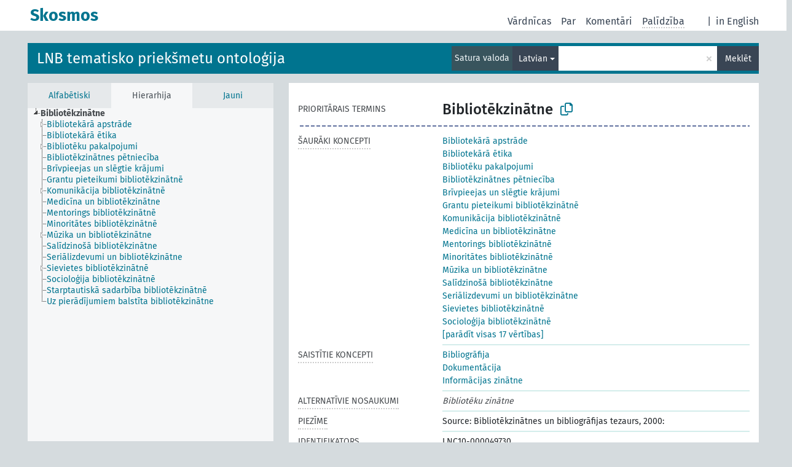

--- FILE ---
content_type: text/html; charset=UTF-8
request_url: https://dati.lnb.lv/onto/nllsh/lv/page/LNC10-000049730
body_size: 6020
content:
<!DOCTYPE html>
<html dir="ltr" lang="lv" prefix="og: https://ogp.me/ns#">
<head>
<base href="https://dati.lnb.lv/onto/">
<link rel="shortcut icon" href="favicon.ico">
<meta http-equiv="X-UA-Compatible" content="IE=Edge">
<meta http-equiv="Content-Type" content="text/html; charset=UTF-8">
<meta name="viewport" content="width=device-width, initial-scale=1.0">
<meta name="format-detection" content="telephone=no">
<meta name="generator" content="Skosmos 2.18">
<meta name="title" content="Bibliotēkzinātne - NLLSH - Skosmos">
<meta property="og:title" content="Bibliotēkzinātne - NLLSH - Skosmos">
<meta name="description" content="Concept Bibliotēkzinātne in vocabulary LNB tematisko priekšmetu ontoloģija">
<meta property="og:description" content="Concept Bibliotēkzinātne in vocabulary LNB tematisko priekšmetu ontoloģija">
<link rel="canonical" href="https://dati.lnb.lv/onto/nllsh/lv/page/LNC10-000049730">
<meta property="og:url" content="https://dati.lnb.lv/onto/nllsh/lv/page/LNC10-000049730">
<meta property="og:type" content="website">
<meta property="og:site_name" content="Skosmos">
<link href="vendor/twbs/bootstrap/dist/css/bootstrap.min.css" media="screen, print" rel="stylesheet" type="text/css">
<link href="vendor/vakata/jstree/dist/themes/default/style.min.css" media="screen, print" rel="stylesheet" type="text/css">
<link href="vendor/davidstutz/bootstrap-multiselect/dist/css/bootstrap-multiselect.min.css" media="screen, print" rel="stylesheet" type="text/css">
<link href="resource/css/fira.css" media="screen, print" rel="stylesheet" type="text/css">
<link href="resource/fontawesome/css/fontawesome.css" media="screen, print" rel="stylesheet" type="text/css">
<link href="resource/fontawesome/css/regular.css" media="screen, print" rel="stylesheet" type="text/css">
<link href="resource/fontawesome/css/solid.css" media="screen, print" rel="stylesheet" type="text/css">
<link href="resource/css/styles.css" media="screen, print" rel="stylesheet" type="text/css">
<link href="plugins/Skosmos-widget-aleph/stylesheet.css" media="screen, print" rel="stylesheet" type="text/css">
<title>Bibliotēkzinātne - NLLSH - Skosmos</title>
</head>
<body class="vocab-nllsh">
  <noscript>
    <strong>Diemžēl, Skosmos nevar darboties, ja nav ieslēgts JavaScript. Lūdzu to ieslēgt lai turpinātu darbu.</strong>
  </noscript>
  <a id="skiptocontent" href="nllsh/lv/page/LNC10-000049730#maincontent">Iet uz galveno saturu</a>
  <div class="topbar-container topbar-white">
    <div class="topbar topbar-white">
      <div id="topbar-service-helper">
  <a
              class="service-lv"
        href="lv/"><h1 id="service-name">Skosmos</h1></a>
</div>
<div id="topbar-language-navigation">
<div id="language"><span class="navigation-font">|</span>
      <a id="language-en" class="navigation-font" href="nllsh/en/page/LNC10-000049730"> in English</a>
        </div>
<div id="navigation">
  <a href="lv/" id="navi1" class="navigation-font" >
  Vārdnīcas  </a>
  <a href="lv/about" id="navi2" class="navigation-font">
  Par  </a>
  <a href="nllsh/lv/feedback" id="navi3" class="navigation-font">
  Komentāri  </a>
  <span class="skosmos-tooltip-wrapper skosmos-tooltip t-bottom" id="navi4" tabindex="0" data-title="Novietojiet kursoru uz teksta ar punktotu pasvītrojumu lai redzētu instrukcijas par šo īpašību. &#xa; &#xa; For truncation search, please use the symbol * as in *animal or *patent*. For ends of search words, the search will be truncated automatically, even if the truncation symbol is not entered manually: thus, cat will yield the same results as cat*.">
    <span class="navigation-font">Palīdzība</span>
  </span>
</div>
</div>

<!-- top-bar ENDS HERE -->
    </div>
  </div>
    <div class="headerbar">
    <div class="header-row"><div class="headerbar-coloured"></div><div class="header-left">
  <h1><a href="nllsh/lv/">LNB tematisko priekšmetu ontoloģija</a></h1>
</div>
<div class="header-float">
      <h2 class="sr-only">Meklēt vārdnīcā</h2>
    <div class="search-vocab-text"><p>Satura valoda</p></div>
    <form class="navbar-form" role="search" name="text-search" action="nllsh/lv/search">
    <input style="display: none" name="clang" value="lv" id="lang-input">
    <div class="input-group">
      <div class="input-group-btn">
        <label class="sr-only" for="lang-dropdown-toggle">Satura un meklēšanas valoda</label>
        <button type="button" class="btn btn-default dropdown-toggle" data-bs-toggle="dropdown" aria-expanded="false" id="lang-dropdown-toggle">Latvian<span class="caret"></span></button>
        <ul class="dropdown-menu" aria-labelledby="lang-dropdown-toggle">
                            <li><a class="dropdown-item" href="nllsh/lv/page/LNC10-000049730?clang=en" class="lang-button" hreflang="en">English</a></li>
                    <li><a class="dropdown-item" href="nllsh/lv/page/LNC10-000049730" class="lang-button" hreflang="lv">Latvian</a></li>
                    <li><a class="dropdown-item" href="nllsh/lv/page/LNC10-000049730?clang=ru" class="lang-button" hreflang="ru">Russian</a></li>
                            <li>
            <a class="dropdown-item" href="nllsh/lv/page/LNC10-000049730?clang=lv&amp;anylang=on"
              class="lang-button" id="lang-button-all">Jebkura valoda</a>
            <input name="anylang" type="checkbox">
          </li>
        </ul>
      </div><!-- /btn-group -->
      <label class="sr-only" for="search-field">Ievadiet meklējamo terminu</label>
      <input id="search-field" type="text" class="form-control" name="q" value="">
      <div class="input-group-btn">
        <label class="sr-only" for="search-all-button">Sākt meklēšanu</label>
        <button id="search-all-button" type="submit" class="btn btn-primary">Meklēt</button>
      </div>
    </div>
      </form>
</div>
</div>  </div>
    <div class="main-container">
        <div id="sidebar">
          <div class="sidebar-buttons">
                <h2 class="sr-only">Sānjoslas saraksts: apskatīt un pārlūkot vārdnīcas saturu pēc izvēlētā kritērija</h2>
        <ul class="nav nav-tabs">
                                      <h3 class="sr-only">Attēlot vārdnīcas konceptus alfabētiski</h3>
                    <li id="alpha" class="nav-item"><a class="nav-link" href="nllsh/lv/index">Alfabētiski</a></li>
                                                  <h3 class="sr-only">Attēlot vārdnīcas konceptus hierarhiski</h3>
                    <li id="hierarchy" class="nav-item">
            <a class="nav-link active" href="#" id="hier-trigger"
                        >Hierarhija            </a>
          </li>
                                                            <h3 class="sr-only">Attēlot vārdnīcas konceptus pēc jaunākajiem ierakstiem</h3>
                              <li id="changes" class="nav-item"><a class="nav-link" href="nllsh/lv/new">Jauni</a></li>
                                      </ul>
      </div>
      
            <h4 class="sr-only">Attēlo vārdnīcas konceptus alfabēta secībā</h4>
            <div class="sidebar-grey  concept-hierarchy">
        <div id="alphabetical-menu">
                  </div>
              </div>
        </div>
    
            <main id="maincontent" tabindex="-1">
            <div class="content">
        <div id="content-top"></div>
                     <h2 class="sr-only">Koncepta informācija</h2>
            <div class="concept-info">
      <div class="concept-main">
              <div class="row">
                                </div>
            <div class="row property prop-preflabel"><div class="property-label property-label-pref"><h3 class="versal">
                                      Prioritārais termins
                      </h3></div><div class="property-value-column"><span class="prefLabel conceptlabel" id="pref-label">Bibliotēkzinātne</span>
                        &nbsp;
        <button type="button" data-bs-toggle="tooltip" data-bs-placement="button" title="Copy to clipboard" class="btn btn-default btn-xs copy-clipboard" for="#pref-label"><span class="fa-regular fa-copy"></span></button></div><div class="col-md-12"><div class="preflabel-spacer"></div></div></div>
                       <div class="row property prop-skos_narrower">
          <div class="property-label">
            <h3 class="versal               property-click skosmos-tooltip-wrapper skosmos-tooltip t-top" data-title="Šaurāki koncepti.
              ">
                              Šaurāki koncepti
                          </h3>
          </div>
          <div class="property-value-column"><div class="property-value-wrapper">
                <ul>
                     <li>
                                                                               <a href="nllsh/lv/page/LNC10-000208106"> Bibliotekārā apstrāde</a>
                                                                                                      </li>
                     <li>
                                                                               <a href="nllsh/lv/page/LNC10-000063960"> Bibliotekārā ētika</a>
                                                                                                      </li>
                     <li>
                                                                               <a href="nllsh/lv/page/LNC10-000049680"> Bibliotēku pakalpojumi</a>
                                                                                                      </li>
                     <li>
                                                                               <a href="nllsh/lv/page/LNC10-000086391"> Bibliotēkzinātnes pētniecība</a>
                                                                                                      </li>
                     <li>
                                                                               <a href="nllsh/lv/page/LNC10-000165194"> Brīvpieejas un slēgtie krājumi</a>
                                                                                                      </li>
                     <li>
                                                                               <a href="nllsh/lv/page/LNC10-000118158"> Grantu pieteikumi bibliotēkzinātnē</a>
                                                                                                      </li>
                     <li>
                                                                               <a href="nllsh/lv/page/LNC10-000076538"> Komunikācija bibliotēkzinātnē</a>
                                                                                                      </li>
                     <li>
                                                                               <a href="nllsh/lv/page/LNC10-000300340"> Medicīna un bibliotēkzinātne</a>
                                                                                                      </li>
                     <li>
                                                                               <a href="nllsh/lv/page/LNC10-000218976"> Mentorings bibliotēkzinātnē</a>
                                                                                                      </li>
                     <li>
                                                                               <a href="nllsh/lv/page/LNC10-000283747"> Minoritātes bibliotēkzinātnē</a>
                                                                                                      </li>
                     <li>
                                                                               <a href="nllsh/lv/page/LNC10-000105817"> Mūzika un bibliotēkzinātne</a>
                                                                                                      </li>
                     <li>
                                                                               <a href="nllsh/lv/page/LNC10-000112208"> Salīdzinošā bibliotēkzinātne</a>
                                                                                                      </li>
                     <li>
                                                                               <a href="nllsh/lv/page/LNC10-000076635"> Seriālizdevumi un bibliotēkzinātne</a>
                                                                                                      </li>
                     <li>
                                                                               <a href="nllsh/lv/page/LNC10-000265301"> Sievietes bibliotēkzinātnē</a>
                                                                                                      </li>
                     <li>
                                                                               <a href="nllsh/lv/page/LNC10-000219028"> Socioloģija bibliotēkzinātnē</a>
                                                                                                      </li>
                     <li>
                                                                               <a href="nllsh/lv/page/LNC10-000112209"> Starptautiskā sadarbība bibliotēkzinātnē</a>
                                                                                                      </li>
                     <li>
                                                                               <a href="nllsh/lv/page/LNC10-000358594"> Uz pierādījumiem balstīta bibliotēkzinātne</a>
                                                                                                      </li>
                </ul>
                </div></div></div>
                               <div class="row property prop-skos_related">
          <div class="property-label">
            <h3 class="versal               property-click skosmos-tooltip-wrapper skosmos-tooltip t-top" data-title="Koncepti, kas ir saistīti ar šo konceptu
              ">
                              Saistītie koncepti
                          </h3>
          </div>
          <div class="property-value-column"><div class="property-value-wrapper">
                <ul>
                     <li>
                                                                               <a href="nllsh/lv/page/LNC10-000049780"> Bibliogrāfija</a>
                                                                                                      </li>
                     <li>
                                                                               <a href="nllsh/lv/page/LNC10-000051763"> Dokumentācija</a>
                                                                                                      </li>
                     <li>
                                                                               <a href="nllsh/lv/page/LNC10-000050165"> Informācijas zinātne</a>
                                                                                                      </li>
                </ul>
                </div></div></div>
                               <div class="row property prop-skos_altLabel">
          <div class="property-label">
            <h3 class="versal               property-click skosmos-tooltip-wrapper skosmos-tooltip t-top" data-title="Koncepta alternatīvie nosaukumi
              ">
                              Alternatīvie nosaukumi
                          </h3>
          </div>
          <div class="property-value-column"><div class="property-value-wrapper">
                <ul>
                     <li>
                                                                 <span class="replaced">Bibliotēku zinātne</span>
                                      </li>
                </ul>
                </div></div></div>
                               <div class="row property prop-skos_note">
          <div class="property-label">
            <h3 class="versal               property-click skosmos-tooltip-wrapper skosmos-tooltip t-top" data-title="Piezīmes
              ">
                              Piezīme
                          </h3>
          </div>
          <div class="property-value-column"><div class="property-value-wrapper">
                <ul>
                     <li>
                                                                 <span>Source: Bibliotēkzinātnes un bibliogrāfijas tezaurs, 2000:</span>
                                      </li>
                </ul>
                </div></div></div>
                               <div class="row property prop-dc_identifier">
          <div class="property-label">
            <h3 class="versal              ">
                              Identifikators
                          </h3>
          </div>
          <div class="property-value-column"><div class="property-value-wrapper">
                <ul>
                     <li>
                                                                 <span>LNC10-000049730</span>
                                      </li>
                </ul>
                </div></div></div>
                                <div class="row property prop-other-languages">
        <div class="property-label"><h3 class="versal property-click skosmos-tooltip-wrapper skosmos-tooltip t-top" data-title="Termini šim konceptam citās valodās." >Citās valodās</h3></div>
        <div class="property-value-column">
          <div class="property-value-wrapper">
            <ul>
                                          <li class="row other-languages first-of-language">
                <div class="col-6 versal versal-pref">
                                                      <a href='nllsh/lv/page/LNC10-000049730?clang=en' hreflang='en'>Library science</a>
                                  </div>
                <div class="col-6 versal"><p>English</p></div>
              </li>
                                                        <li class="row other-languages first-of-language">
                <div class="col-6 versal replaced">
                                    kirjastotiede
                                  </div>
                <div class="col-6 versal"><p>Finnish</p></div>
              </li>
                                        </ul>
          </div>
        </div>
      </div>
              <div class="row property prop-uri">
            <div class="property-label"><h3 class="versal">URI</h3></div>
            <div class="property-value-column">
                <div class="property-value-wrapper">
                    <span class="versal uri-input-box" id="uri-input-box">http://dati.lnb.lv/onto/subject/LNC10-000049730</span>
                    <button type="button" data-bs-toggle="tooltip" data-bs-placement="button" title="Copy to clipboard" class="btn btn-default btn-xs copy-clipboard" for="#uri-input-box">
                      <span class="fa-regular fa-copy"></span>
                    </button>
                </div>
            </div>
        </div>
        <div class="row">
            <div class="property-label"><h3 class="versal">Lejuplādējiet šo konceptu SKOS formā:</h3></div>
            <div class="property-value-column">
<span class="versal concept-download-links"><a href="rest/v1/nllsh/data?uri=http%3A%2F%2Fdati.lnb.lv%2Fonto%2Fsubject%2FLNC10-000049730&amp;format=application/rdf%2Bxml">RDF/XML</a>
          <a href="rest/v1/nllsh/data?uri=http%3A%2F%2Fdati.lnb.lv%2Fonto%2Fsubject%2FLNC10-000049730&amp;format=text/turtle">
            TURTLE</a>
          <a href="rest/v1/nllsh/data?uri=http%3A%2F%2Fdati.lnb.lv%2Fonto%2Fsubject%2FLNC10-000049730&amp;format=application/ld%2Bjson">JSON-LD</a>
        </span><span class="versal date-info">Izveidots 9/8/04, Modificēts 12/20/21</span>            </div>
        </div>
      </div>
      <!-- appendix / concept mapping properties -->
      <div
          class="concept-appendix hidden"
          data-concept-uri="http://dati.lnb.lv/onto/subject/LNC10-000049730"
          data-concept-type="skos:Concept"
          >
      </div>
    </div>
    
  

<template id="property-mappings-template">
    {{#each properties}}
    <div class="row{{#ifDeprecated concept.type 'skosext:DeprecatedConcept'}} deprecated{{/ifDeprecated}} property prop-{{ id }}">
        <div class="property-label"><h3 class="versal{{#ifNotInDescription type description}} property-click skosmos-tooltip-wrapper skosmos-tooltip t-top" data-title="{{ description }}{{/ifNotInDescription}}">{{label}}</h3></div>
        <div class="property-value-column">
            {{#each values }} {{! loop through ConceptPropertyValue objects }}
            {{#if prefLabel }}
            <div class="row">
                <div class="col-5">
                    <a class="versal" href="{{hrefLink}}">{{#if notation }}<span class="versal">{{ notation }} </span>{{/if}}{{ prefLabel }}</a>
                    {{#ifDifferentLabelLang lang }}<span class="propertyvalue"> ({{ lang }})</span>{{/ifDifferentLabelLang}}
                </div>
                {{#if vocabName }}
                    <span class="appendix-vocab-label col-7">{{ vocabName }}</span>
                {{/if}}
            </div>
            {{/if}}
            {{/each}}
        </div>
    </div>
    {{/each}}
</template>

        <div id="content-bottom"></div>
      </div>
    </main>
            <footer id="footer"></footer>
  </div>
  <script>
<!-- translations needed in javascript -->
var noResultsTranslation = "Nav rezultātu";
var loading_text = "Ielādē vairāk objektu";
var loading_failed_text = "Kļūda: neizdevās ielasīt vairāk ierakstu!";
var loading_retry_text = "Atkārtot";
var jstree_loading = "Lādējas ...";
var results_disp = "Attēloti visi %d rezultāti";
var all_vocabs  = "no visiem";
var n_selected = "selected";
var missing_value = "Šī vērtība ir obligāta un nevar būt tukša";
var expand_paths = "parādīt visus # ceļus";
var expand_propvals = "parādīt visas # vērtības";
var hiertrans = "Hierarhija";
var depr_trans = "Novecojis koncepts";
var sr_only_translations = {
  hierarchy_listing: "Vārdnīcas konceptu hierarhisks saraksts",
  groups_listing: "Vārdnīcas konceptu un grupu hierarhisks saraksts",
};

<!-- variables passed through to javascript -->
var lang = "lv";
var content_lang = "lv";
var vocab = "nllsh";
var uri = "http://dati.lnb.lv/onto/subject/LNC10-000049730";
var prefLabels = [{"lang": "lv","label": "Bibliotēkzinātne"}];
var uriSpace = "http://dati.lnb.lv/onto/subject/";
var showNotation = true;
var sortByNotation = null;
var languageOrder = ["lv","en","ru"];
var vocShortName = "NLLSH";
var explicitLangCodes = false;
var pluginParameters = [];
</script>

<script type="application/ld+json">
{"@context":{"skos":"http://www.w3.org/2004/02/skos/core#","isothes":"http://purl.org/iso25964/skos-thes#","rdfs":"http://www.w3.org/2000/01/rdf-schema#","owl":"http://www.w3.org/2002/07/owl#","dct":"http://purl.org/dc/terms/","dc11":"http://purl.org/dc/elements/1.1/","uri":"@id","type":"@type","lang":"@language","value":"@value","graph":"@graph","label":"rdfs:label","prefLabel":"skos:prefLabel","altLabel":"skos:altLabel","hiddenLabel":"skos:hiddenLabel","broader":"skos:broader","narrower":"skos:narrower","related":"skos:related","inScheme":"skos:inScheme","schema":"http://schema.org/","wd":"http://www.wikidata.org/entity/","wdt":"http://www.wikidata.org/prop/direct/","nllsh":"http://dati.lnb.lv/onto/subject/"},"graph":[{"uri":"nllsh:LNC10-000049680","type":"skos:Concept","broader":{"uri":"nllsh:LNC10-000049730"},"prefLabel":[{"lang":"lv","value":"Bibliotēku pakalpojumi"},{"lang":"en","value":"Public services (Libraries)"}]},{"uri":"nllsh:LNC10-000049730","type":"skos:Concept","dct:created":{"type":"http://www.w3.org/2001/XMLSchema#date","value":"2004-09-08"},"dct:identifier":"LNC10-000049730","dct:modified":{"type":"http://www.w3.org/2001/XMLSchema#date","value":"2021-12-20"},"altLabel":[{"lang":"lv","value":"Bibliotēku zinātne"},{"lang":"fi","value":"kirjastotiede"}],"skos:closeMatch":[{"uri":"http://id.worldcat.org/fast/997916"},{"uri":"http://www.yso.fi/onto/yso/p3713"},{"uri":"http://id.loc.gov/authorities/subjects/sh85076723"}],"inScheme":{"uri":"http://dati.lnb.lv/onto/subject/"},"narrower":[{"uri":"nllsh:LNC10-000049680"},{"uri":"nllsh:LNC10-000076538"},{"uri":"nllsh:LNC10-000165194"},{"uri":"nllsh:LNC10-000086391"},{"uri":"nllsh:LNC10-000076635"},{"uri":"nllsh:LNC10-000118158"},{"uri":"nllsh:LNC10-000063960"},{"uri":"nllsh:LNC10-000218976"},{"uri":"nllsh:LNC10-000208106"},{"uri":"nllsh:LNC10-000105817"},{"uri":"nllsh:LNC10-000112208"},{"uri":"nllsh:LNC10-000283747"},{"uri":"nllsh:LNC10-000112209"},{"uri":"nllsh:LNC10-000265301"},{"uri":"nllsh:LNC10-000219028"},{"uri":"nllsh:LNC10-000300340"},{"uri":"nllsh:LNC10-000358594"}],"skos:note":"Source: Bibliotēkzinātnes un bibliogrāfijas tezaurs, 2000:","prefLabel":[{"lang":"lv","value":"Bibliotēkzinātne"},{"lang":"en","value":"Library science"}],"related":[{"uri":"nllsh:LNC10-000049780"},{"uri":"nllsh:LNC10-000051763"},{"uri":"nllsh:LNC10-000050165"}]},{"uri":"nllsh:LNC10-000049780","type":"skos:Concept","prefLabel":[{"lang":"lv","value":"Bibliogrāfija"},{"lang":"en","value":"Bibliography"}],"related":{"uri":"nllsh:LNC10-000049730"}},{"uri":"nllsh:LNC10-000050165","type":"skos:Concept","prefLabel":[{"lang":"lv","value":"Informācijas zinātne"},{"lang":"en","value":"Information science"}],"related":{"uri":"nllsh:LNC10-000049730"}},{"uri":"nllsh:LNC10-000051763","type":"skos:Concept","prefLabel":[{"lang":"lv","value":"Dokumentācija"},{"lang":"en","value":"Documentation"}],"related":{"uri":"nllsh:LNC10-000049730"}},{"uri":"nllsh:LNC10-000063960","type":"skos:Concept","broader":{"uri":"nllsh:LNC10-000049730"},"prefLabel":[{"lang":"lv","value":"Bibliotekārā ētika"},{"lang":"en","value":"Library ethics"}]},{"uri":"nllsh:LNC10-000076538","type":"skos:Concept","broader":{"uri":"nllsh:LNC10-000049730"},"prefLabel":[{"lang":"lv","value":"Komunikācija bibliotēkzinātnē"},{"lang":"en","value":"Communication in library science"}]},{"uri":"nllsh:LNC10-000076635","type":"skos:Concept","broader":{"uri":"nllsh:LNC10-000049730"},"prefLabel":[{"lang":"lv","value":"Seriālizdevumi un bibliotēkzinātne"},{"lang":"en","value":"Serials librarianship"}]},{"uri":"nllsh:LNC10-000086391","type":"skos:Concept","broader":{"uri":"nllsh:LNC10-000049730"},"prefLabel":[{"lang":"lv","value":"Bibliotēkzinātnes pētniecība"},{"lang":"en","value":"Library science--Research"}]},{"uri":"nllsh:LNC10-000105817","type":"skos:Concept","broader":{"uri":"nllsh:LNC10-000049730"},"prefLabel":[{"lang":"lv","value":"Mūzika un bibliotēkzinātne"},{"lang":"en","value":"Music librarianship"}]},{"uri":"nllsh:LNC10-000112208","type":"skos:Concept","broader":{"uri":"nllsh:LNC10-000049730"},"prefLabel":[{"lang":"lv","value":"Salīdzinošā bibliotēkzinātne"},{"lang":"en","value":"Comparative librarianship"}]},{"uri":"nllsh:LNC10-000112209","type":"skos:Concept","broader":{"uri":"nllsh:LNC10-000049730"},"prefLabel":[{"lang":"lv","value":"Starptautiskā sadarbība bibliotēkzinātnē"},{"lang":"en","value":"International librarianship"}]},{"uri":"nllsh:LNC10-000118158","type":"skos:Concept","broader":{"uri":"nllsh:LNC10-000049730"},"prefLabel":[{"lang":"lv","value":"Grantu pieteikumi bibliotēkzinātnē"},{"lang":"en","value":"Proposal writing in library science"}]},{"uri":"nllsh:LNC10-000165194","type":"skos:Concept","broader":{"uri":"nllsh:LNC10-000049730"},"prefLabel":[{"lang":"lv","value":"Brīvpieejas un slēgtie krājumi"},{"lang":"en","value":"Open and closed shelves"}]},{"uri":"nllsh:LNC10-000208106","type":"skos:Concept","broader":{"uri":"nllsh:LNC10-000049730"},"prefLabel":[{"lang":"lv","value":"Bibliotekārā apstrāde"},{"lang":"en","value":"Library processing"}]},{"uri":"nllsh:LNC10-000218976","type":"skos:Concept","broader":{"uri":"nllsh:LNC10-000049730"},"prefLabel":[{"lang":"lv","value":"Mentorings bibliotēkzinātnē"},{"lang":"en","value":"Mentoring in library science"}]},{"uri":"nllsh:LNC10-000219028","type":"skos:Concept","broader":{"uri":"nllsh:LNC10-000049730"},"prefLabel":[{"lang":"lv","value":"Socioloģija bibliotēkzinātnē"},{"lang":"en","value":"Library science--Sociological aspects"}]},{"uri":"nllsh:LNC10-000265301","type":"skos:Concept","broader":{"uri":"nllsh:LNC10-000049730"},"prefLabel":[{"lang":"lv","value":"Sievietes bibliotēkzinātnē"},{"lang":"en","value":"Women in library science"}]},{"uri":"nllsh:LNC10-000283747","type":"skos:Concept","broader":{"uri":"nllsh:LNC10-000049730"},"prefLabel":[{"lang":"lv","value":"Minoritātes bibliotēkzinātnē"},{"lang":"en","value":"Minorities in library science"}]},{"uri":"nllsh:LNC10-000300340","type":"skos:Concept","broader":{"uri":"nllsh:LNC10-000049730"},"prefLabel":[{"lang":"lv","value":"Medicīna un bibliotēkzinātne"},{"lang":"en","value":"Medical librarianship"}]},{"uri":"nllsh:LNC10-000358594","type":"skos:Concept","broader":{"uri":"nllsh:LNC10-000049730"},"prefLabel":[{"lang":"lv","value":"Uz pierādījumiem balstīta bibliotēkzinātne"},{"lang":"en","value":"Evidence-based library science"}]}]}
</script>
<script src="vendor/components/jquery/jquery.min.js"></script>
<script src="vendor/components/handlebars.js/handlebars.min.js"></script>
<script src="vendor/vakata/jstree/dist/jstree.min.js"></script>
<script src="vendor/twitter/typeahead.js/dist/typeahead.bundle.min.js"></script>
<script src="vendor/davidstutz/bootstrap-multiselect/dist/js/bootstrap-multiselect.min.js"></script>
<script src="vendor/twbs/bootstrap/dist/js/bootstrap.bundle.js"></script>
<script src="vendor/etdsolutions/waypoints/jquery.waypoints.min.js"></script>
<script src="vendor/newerton/jquery-mousewheel/jquery.mousewheel.min.js"></script>
<script src="vendor/pamelafox/lscache/lscache.min.js"></script>
<script src="resource/js/config.js"></script>
<script src="resource/js/hierarchy.js"></script>
<script src="resource/js/groups.js"></script>
<script src="resource/js/scripts.js"></script>
<script src="plugins/Skosmos-widget-aleph/widget.js"></script><script>var pluginCallbacks = ["aleph_message"];</script><script src="resource/js/docready.js"></script>

    <script id="Skosmos-widget-aleph-template" type="text/x-handlebars-template"><h1 class='acrobata_message'>{{ message }}</h1>
</script></body>
</html>


--- FILE ---
content_type: text/javascript
request_url: https://dati.lnb.lv/onto/resource/js/docready.js
body_size: 11350
content:
$(function() { // DOCUMENT READY

  var spinner = '<div class="loading-spinner"><span class="spinner-text">'+ loading_text + '</span><span class="spinner"></span></div>';
  var searchString = ''; // stores the search field's value before autocomplete selection changes it
  var selectedVocabs = [];
  var vocabId;
  var vocabSelectionString = getUrlParams().vocabs ? getUrlParams().vocabs.replace(/\+/g,' ') : readCookie('SKOSMOS_SELECTED');
  if ($('.global-content').length && getUrlParams().vocabs === '') {
    vocabSelectionString = null;
  }
  $('#selected-vocabs').val(vocabSelectionString);
  var clang = content_lang !== '' ? content_lang : lang;
  var alphaOffset = 0;
  var changeOffset = 200;

  shortenProperties();

  // kills the autocomplete after a form submit so we won't have to wait for the ajax to complete.
  $('.navbar-form').on('submit',
    function() {
      $('#search-field').typeahead('destroy');
      $.ajaxQ.abortAll();
    }
  );

  $('#skiptocontent').on('click', function(e) {
    // fixes an issue with screen reader not regaining true focus after Ctrl + Home
    if (!e.looped) {
      // loop focus in order to restore normal functionality
      e.preventDefault();
      e.stopImmediatePropagation();
      document.getElementById("footer").focus({preventScroll: true});
      setTimeout(function() {
        $(e.target).trigger({type: 'click', looped: true});
      }, 100);
      return false;
    }

    document.getElementById(e.target.hash.slice(1)).focus({preventScroll: true});
  });

  var addSideBarCallbacks = () => {
    var sidebarElement = document.getElementsByClassName('sidebar-grey')[0];
    var callbackDone = false;
    $('.sidebar-grey').on("scroll", function () {
      if (sidebarElement.scrollHeight - sidebarElement.scrollTop - 300 <= sidebarElement.clientHeight) {
        if ($('#changes > a.active').length === 1) {
            if (callbackDone == false) {
              callbackDone = changeListWaypointCallback();
            }
        }
        else {
          if (callbackDone == false) {
            callbackDone = alphaWaypointCallback();
          }
        }
      }
    })
  }

  addSideBarCallbacks()

  /*
   * Moving the sidenav scrollbar towards the current concept. Aiming the current
   * concept at vertical center of the container. Each concept needs 18px height.
   */
  $(document).ajaxComplete(function(event, xhr, settings) {
    if (settings.url.indexOf('groups') !== -1 ||
      settings.url.indexOf('index') !== -1 ||
      settings.url.indexOf('new') !== -1) {
      $('.sidebar-grey').removeClass(function(index, classes) {
        var elementClasses = classes.split(' ');
        var removeThese = [];

        $.each(elementClasses, function() {
          if(this.match(/jstree*/)) { removeThese.push(this); }
        });
        return removeThese.join(' ');
      });
      addSideBarCallbacks();
    }

    var active_tab = $('a.active').parent().attr('id');

    active_tab == 'alpha' ? $('#alpha').css('pointer-events','none') : $('#alpha').css('pointer-events','auto');
    active_tab == 'changes' ? $('#changes').css('pointer-events','none') : $('#changes').css('pointer-events','auto');
    active_tab == 'groups' ? $('#groups').css('pointer-events','none') : $('#groups').css('pointer-events','auto');
    active_tab == 'hierarchy' ? $('#hierarchy').css('pointer-events','none') : $('#hierarchy').css('pointer-events','auto');

    if (active_tab == 'groups') {
      $('#sidebar > h4').remove();
      $('.sidebar-grey').before('<h4 class="sr-only">' + sr_only_translations.groups_listing + '</h4>');
    } else if (active_tab == 'hierarchy') {
      $('#sidebar > h4').remove();
      $('.sidebar-grey').before('<h4 class="sr-only">' + sr_only_translations.hierarchy_listing + '</h4>');
    }

    countAndSetOffset();

    hideCrumbs();
    hidePropertyValues();
  });

  // if the hierarchy tab is active filling the jstree with data
  if ($('#hierarchy > a').hasClass('active')) {
    $('#sidebar > h4').remove();
    invokeParentTree(getTreeConfiguration());
    $('.sidebar-grey').before('<h4 class="sr-only">' + sr_only_translations.hierarchical_listing + '</h4>');
  }
  if ($('#groups > a').hasClass('active')) {
    $('#sidebar > h4').remove();
    invokeGroupTree();
    $('.sidebar-grey').before('<h4 class="sr-only">' + sr_only_translations.groups_listing + '</h4>');
  }

  countAndSetOffset();

  function initHierarchyTooltip() {
      if (!$('#hierarchy').length) {
          $('#hierarchy-disabled').attr('id', 'hierarchy');
          $('#hier-trigger').attr('title', '');
      }
  }

  if($('.search-result-listing').length === 0) { // Disabled if on the search results page.
    $(document).on('click','.prefLabel', makeSelection);

  }

  $(document).on('click','.uri-input-box', makeSelection);

  $(document).on('click', 'button.copy-clipboard', copyToClipboard);

  var sidebarResizer = debounce(function() {
    countAndSetOffset();
  }, 40);

  // Event handler for mutilating the sidebar css when the user scrolls the headerbar out of the view.
  if ($('.sidebar-grey').length > 0) {
    $(window).on('scroll', sidebarResizer);

    var sidebarFixed = false;
    // the handler listens to headerbars position so it works correctly after the sidebar is hidden/shown again.
    $('.headerbar').waypoint(function(direction) {
      if (!sidebarFixed && direction === 'down') {
        sidebarFixed = true;
        $('#sidebar').addClass('fixed');
      } else {
        sidebarFixed = false;
        $('#sidebar').removeClass('fixed');
      }
    }, { offset: -60 }); // when the headerbars bottom margin is at the top of the screen
  }

  // event handling the breadcrumb expansion
  $(document).on('click', '.expand-crumbs',
      function(event){
        var clicked = $(event.currentTarget);
        clicked.parent().find('.hidden-breadcrumb').removeClass('hidden-breadcrumb').addClass('bread-crumb');
        clicked.next().remove(); // Removing and the following > symbol.
        clicked.remove(); // and the clickable '...' element
        return false;
      }
  );

  // event handling restoring the hidden breadcrumb paths
  $(document).on('click', '.restore-breadcrumbs',
      function(){
        $(this).remove();
        $('.hidden-path').removeClass('hidden-path');
        return false;
      }
  );

  hideCrumbs();

  // event handling restoring the hidden breadcrumb paths
  $(document).on('click', '.restore-propvals',
      function(){
        $(this).parent().parent().addClass('expand-propvals');
        $(this).remove();
        return false;
      }
  );

  hidePropertyValues();

  // ajaxing the concept count and the preflabel counts on the vocabulary front page
  if ($('#vocab-info').length && $('#statistics').length) {
    // adding the spinners
    $('#counts tr:nth-of-type(1)').after('<tr><td><span class="spinner"></span></td></td></tr>');
    $('#statistics tr:nth-of-type(1)').after('<tr><td><span class="spinner"></span></td></td></tr>');
    $.ajax({
      url : rest_base_url + vocab + '/vocabularyStatistics',
      req_kind: $.ajaxQ.requestKind.GLOBAL,
      data: $.param({'lang' : lang}),
      success : function(data) {
        var $spinner = $('#counts tr:nth-of-type(2)');
        var typeStats = '<tr><td class="count-type versal">' + data.concepts.label + '</td><td class="versal">' + data.concepts.count +'</td></tr>';
        for (var i in data.subTypes) {
          var sub = data.subTypes[i];
          var label = sub.label ? sub.label : sub.type;
          typeStats += '<tr><td class="count-type versal">&nbsp;&bull;&nbsp;' + label + '</td><td class="versal">' + sub.count + '</td></tr>';
        }
        typeStats += '<tr><td class="count-type versal">&nbsp;&bull;&nbsp;' + depr_trans + '</td><td class="versal">' + data.concepts.deprecatedCount + '</td></tr>';
        if (data.conceptGroups) {
          typeStats += '<tr><td class="count-type versal">' + data.conceptGroups.label + '</td><td class="versal">' + data.conceptGroups.count +'</td></tr>';
        }

        $spinner.after(typeStats);
        $spinner.detach();
      }
    });

    $.ajax({
      url : rest_base_url + vocab + '/labelStatistics',
      req_kind: $.ajaxQ.requestKind.GLOBAL,
      data: $.param({'lang' : lang}),
      success : function(data) {
        $('#statistics tr:nth-of-type(2)').detach(); // removing the spinner
        var stats = '';
        var combined = combineStatistics(data.languages);
        $.each(combined, function(lang, values) { // each array contains one language
          stats += '<tr>';
          for (var i = 0; i < values.length; i++) { // the array values are placed into tds
            stats += '<td class="versal">' + values[i] + '</td>';
          }
          stats += '</tr>';
        });
        $('#statistics tr:nth-of-type(1)').after(stats);
      }
    });
  }

  $(window).on("popstate", function(e) {
    if (window.history.state) { // avoids reloading the page on the safari initial pageload popstate
        if (e.originalEvent.state && e.originalEvent.state.url) {
          loadPage(e.originalEvent.state.url);
        } else {
          loadPage(document.URL);
        }
    }
  });

  // the gear spinner shown when ajax loading a concept takes a long time
  var $delayedSpinner = $("<p class='concept-spinner center-block'>" + loading_text + "&hellip;</p>");

  // adds a delay before showing the spinner configured above
  function delaySpinner() {
    return setTimeout(function() { $('.concept-spinner').show() }, 500);
  }

  function ajaxConceptMapping(data) {
    // ajaxing the concept mapping properties on the concept page
    var $conceptAppendix = $('.concept-appendix');
    if ($conceptAppendix.length) {
      var concept = {
        uri: $conceptAppendix.data('concept-uri'),
        type: $conceptAppendix.data('concept-type')
      };

      // Defined in scripts.js. Will load the mapping properties via Ajax request to JSKOS REST service, and render them.
      loadMappingProperties(concept, lang, clang, $conceptAppendix, data);
    } else {
      makeCallbacks(data);
    }
  }

  // event handler for clicking the hierarchy concepts
  $(document).on('click', '.concept-hierarchy a',
      function(event) {
        $.ajaxQ.abortContentQueries();
        var targetUrl = event.target.href || event.target.parentElement.href;
        $('#hier-trigger').attr('href', targetUrl);
        var $content = $('.content').empty().append($delayedSpinner.hide());
        var loading = delaySpinner();
        $.ajax({
            url : targetUrl,
            req_kind: $.ajaxQ.requestKind.CONTENT,

            complete: function() { clearTimeout(loading); },
            success : function(data) {
              $content.empty();
              var response = $('.content', data).html();
              if (window.history.pushState) { window.history.pushState({url: targetUrl}, '', targetUrl); }
              $content.append(response);

              updateJsonLD(data);
              updateTitle(data);
              updateTopbarLang(data);
              ajaxConceptMapping(data);
              // take the content language buttons from the response
              $('.header-float .dropdown-menu').empty().append($('.header-float .dropdown-menu', data).html());
            }
        });
        return false;
      }
  );

  // event handler for clicking the alphabetical/group index concepts
  $(document).on('click', '.side-navi a',
      function(event) {
        $.ajaxQ.abortContentQueries();
        $('.activated-concept').removeClass('activated-concept');
        $(this).addClass('activated-concept');
        var $content = $('.content').empty().append($delayedSpinner.hide());
        var loading = delaySpinner();
        $.ajax({
            url : event.currentTarget.href,
            req_kind: $.ajaxQ.requestKind.CONTENT,
            complete: function() { clearTimeout(loading); },
            success : function(data, responseCode, jqxhr) {
              if (window.history.pushState) { window.history.pushState({}, null, event.currentTarget.href); }
              $content.empty().append($('.content', data).html());
              initHierarchyTooltip();
              $('#hier-trigger').attr('href', event.currentTarget.href);
              updateJsonLD(data);
              updateTitle(data);
              updateTopbarLang(data);
              ajaxConceptMapping(data);
              // take the content language buttons from the response
              $('.header-float .dropdown-menu').empty().append($('.header-float .dropdown-menu', data).html());
            }
        });
        return false;
      }
  );

  // event handler for clicking the alphabetical index tab
  $(document).on('click', '#alpha',
      function(event) {
        $.ajaxQ.abortSidebarQueries(true);
        $('.active').removeClass('active');
        $('#alpha a').addClass('active');
        alphaComplete = false;
        alphaOffset = 0;
        $('.sidebar-grey').empty().prepend(spinner);
        var targetUrl = event.target.href;
        $.ajax({
            url : targetUrl,
            req_kind: $.ajaxQ.requestKind.SIDEBAR,
            success : function(data) {
              updateSidebar(data);
              $('.nav').scrollTop(0);
              if (window.history.pushState) { window.history.pushState({}, null, encodeURI(event.target.href)); }
              updateTitle(data);
            }
        });
        return false;
      }
  );

  // event handler for clicking the changes tab
  $(document).on('click', '#changes',
      function(event) {
        $.ajaxQ.abortSidebarQueries(true);
        changeOffset = 200;
        $('.active').removeClass('active');
        $('#changes a').addClass('active');
        $('.sidebar-grey').empty().prepend(spinner);
        $('.pagination').hide();
        $('#sidebar > h4.sr-only').hide();
        var targetUrl = event.target.href;
        $.ajax({
            url : targetUrl,
            req_kind: $.ajaxQ.requestKind.SIDEBAR,
            success : function(data) {
              updateSidebar(data);
              $('.nav').scrollTop(0);
              if (window.history.pushState) { window.history.pushState({}, null, encodeURI(event.target.href)); }
              updateTitle(data);
            }
        });
        return false;
      }
  );

  // event handler for clicking the sidebar hierarchy tab
  $(document).on('click', '#hier-trigger',
    function () {
      if($(this).parent()[0].id === 'hierarchy-disabled') {
        return false;
      } else if($('.jstree-clicked').hasClass('group')) {
        $('#groups > a').click();
        return false;
      }
      var $content = $('#sidebar');
      if($('#vocab-info').length) { // if on the vocabulary front page
        $('.sidebar-grey').remove();
        $('.active').removeClass('active');
        $('#hier-trigger').addClass('active');
        $('.pagination').hide();
        $('#sidebar > h4.sr-only').hide();
        $content.append('<div class="sidebar-grey concept-hierarchy"></div>');
        invokeParentTree(getTreeConfiguration());
        $('.sidebar-grey').before('<h4 class="sr-only">' + sr_only_translations.hierarchy_listing + '</h4>');
        $('#hier-trigger').attr('href', '#');
        return false;
      }
      var uri = $('.uri-input-box').html();
      var base_href = $('base').attr('href'); // see #315, #633
      var clangIfSet = clang !== lang ? "&clang=" + clang : ""; // see #714
      var redirectUrl = base_href + vocab + '/' + lang + '/page/?uri=' + uri + clangIfSet;
      window.location.replace(encodeURI(redirectUrl));
      return false;
    }
  );

  // event handler for clicking the group index tab
  $(document).on('click', '#groups > a',
      function(event) {
        $.ajaxQ.abortSidebarQueries(true);
        $('.active').removeClass('active');
        var $clicked = $(this);
        $clicked.addClass('active');
        $('.pagination').hide();
        $('#sidebar > h4.sr-only').hide();
        $('.sidebar-grey').remove().prepend(spinner);
        $('#sidebar').append('<div class="sidebar-grey"><div class="group-hierarchy"></div></div>');
        if (window.history.pushState) { window.history.pushState({}, null, encodeURI(event.target.href)); }
        invokeGroupTree();
        $('.sidebar-grey').before('<h4 class="sr-only">' + sr_only_translations.groups_listing + '</h4>');
        return false;
      }
  );

  // event handler for clicking groups
  $(document).on('click','div.group-hierarchy a',
      function(event) {
        $.ajaxQ.abortContentQueries();
        var $content = $('.content').empty().append($delayedSpinner.hide());
        var loading = delaySpinner();
        // ajaxing the sidebar content
        $.ajax({
            url : event.target.href,
            req_kind: $.ajaxQ.requestKind.CONTENT,
            complete: function() { clearTimeout(loading); },
            success : function(data) {
              initHierarchyTooltip();
              $('#hier-trigger').attr('href', event.target.href);
              updateTitle(data);
              updateTopbarLang(data);
              $content.empty().append($('.content', data).html());
              $('.nav').scrollTop(0);
              if (window.history.pushState) { window.history.pushState({}, null, event.target.href); }
              updateTitle(data);
              ajaxConceptMapping(data);
              // take the content language buttons from the response
              $('.header-float .dropdown-menu').empty().append($('.header-float .dropdown-menu', data).html());
            }
        });
        return false;
      }
  );

  // event handler for the alphabetical index letters
  $(document).on('click','.pagination > li > a',
      function(event) {
        $.ajaxQ.abortSidebarQueries();
        if ($('.alphabet-header').length === 0) {
          alphaComplete = false;
          alphaOffset = 0;
          var $content = $('.sidebar-grey');
          $content.empty().prepend(spinner);
          var targetUrl = event.currentTarget.href;
          $.ajax({
            url : targetUrl,
            req_kind: $.ajaxQ.requestKind.SIDEBAR,
            success : function(data) {
              updateSidebar(data);
              $('.nav').scrollTop(0);
              if (window.history.pushState) { window.history.pushState({}, null, encodeURI(event.currentTarget.href)); }
              updateTitle(data);
              // take the content language buttons from the response
              $('.header-float .dropdown-menu').empty().append($('.header-float .dropdown-menu', data).html());
            }
          });
        } else {
          var selectedLetter = $(event.currentTarget).find("span:last-child").text().trim();
          if (document.getElementsByName(selectedLetter).length === 0) { return false; }
          var offset = $('li[name=' + selectedLetter + ']').offset().top - $('body').offset().top - 5;
          $('.nav').scrollTop(offset);
        }
        return false;
      }
  );

  // Event handlers for the language selection links for setting the cookie
  $('#language a').each( function(index, el) {
    $(el).on('click', function() {
      var langCode = el.id.substr(el.id.indexOf("-") + 1);
      setLangCookie(langCode);
    });
  });

  // Setting the language parameters according to the clang parameter or if that's not possible the cookie.
  var search_lang = (content_lang !== '' && !getUrlParams().anylang && vocab !== '') ? content_lang : readCookie('SKOSMOS_SEARCH_LANG');

  var rest_url = rest_base_url;
  if (rest_url.indexOf('..') === -1 && rest_url.indexOf('http') === -1) { rest_url = encodeURI(location.protocol + '//' + rest_url); }

  // qlang is used in REST queries as a parameter. it is either
  // - a language code, e.g. "en", when searching in a specific language
  // - "" when searching in all languages
  var qlang = search_lang;
  var langPretty;

  if (search_lang === 'anything' || getUrlParams().anylang === 'on') {
    $('#lang-dropdown-toggle').html($('#lang-button-all').html() + ' <span class="caret"></span>');
    qlang = "";
  } else if (!search_lang) {
      langPretty = $('a[hreflang=' + lang + ']').html();
      search_lang = lang;
      if (!langPretty) { langPretty = $('#lang-button-all').html(); }
      $('#lang-dropdown-toggle').html(langPretty + ' <span class="caret"></span>');
      qlang = lang;
  }

  var search_lang_possible = false;
  $.each($('.input-group-btn a'), function(index, value) {
    if(value.hreflang === search_lang) { search_lang_possible = true; }
  });

  if (!search_lang_possible && search_lang !== 'anything') {
    langPretty = $('#lang-button-all').html();
    $('#lang-dropdown-toggle').html(langPretty + ' <span class="caret"></span>');
    qlang = '';
    createCookie('SKOSMOS_SEARCH_LANG', qlang, 365);
  }

  $('a.dropdown-item').on('click', function() {
    qlang = $(this)[0].attributes.hreflang ? $(this)[0].attributes.hreflang.value : 'anything';
    $('#lang-dropdown-toggle').html($(this).html() + ' <span class="caret"></span>');
    $('#lang-input').val(qlang);
    createCookie('SKOSMOS_SEARCH_LANG', qlang, 365);
    if (concepts) { concepts.clear(); }
  });

  $('.lang-button, #lang-button-all').on('click', function() {
    $('#search-field').focus();
  });

  var searchTerm = "";
  if (getUrlParams().q) {
    searchTerm = decodeURI(getUrlParams().q.replace(/\+/g, ' '));
  }

  // disables the button with an empty search form
  $('#search-field').on('keyup', function() {
    var empty = false;
    $('#search-field').each(function() {
      if ($(this).val().length === 0) { empty = true; }
    });

    if (empty) {
      $('#search-all-button').attr('disabled', 'disabled');
    } else {
      $('#search-all-button').attr('disabled', false);
    }
  });

  // typeahead autocomplete selection action
  function onSelection($e, datum) {
    if ($e.currentTarget.id !== 'parent-limit') {
      // restoring the original value
      $typeahead.typeahead('val', searchString);
      var localname = datum.localname;
      var params = {};
      if (!localname || encodeURIComponent(localname) !== localname) {
        localname = '';
        params.uri = datum.uri;
      }
      if ($('input[name=anylang]').is(':checked')) { params.anylang = 'on'; params.clang = datum.lang }
      else if (clang && clang !== lang) { params.clang = clang; }
      var paramstr = $.isEmptyObject(params) ? '' : '?' + $.param(params);
      var base_href = $('base').attr('href'); // see #315
      location.href = base_href + datum.vocab + '/' + lang + '/page/' + localname + paramstr;
    } else {
      $('#parent-limit').attr('data-uri', datum.uri);
      $('#parent-limit').val(datum.label);
      parentLimitReady = true;
      return false;
    }
  }

  Handlebars.registerHelper('noresults', function() {
    return noResultsTranslation;
  });

  var typeLabels = {};

  // iterates the rest types query response into an object for use in the Bloodhound datums.
  function processTypeJSON(response) {
    for(var i in response.types) {
      var type = response.types[i];
      if (type.label) { typeLabels[type.uri] = type.label; }
    }
  }

  // fetch the json from local storage if it has been already cached there.
  var typeJSON = lscache.get('types:' + lang);
  if (typeJSON) {
    processTypeJSON(typeJSON);
  } else { // if not then ajax the rest api and cache the results.
    var typeParam = $.param({'lang' : lang });
    var typeUrl = rest_base_url + 'types';
    $.ajax({
      dataType: 'json',
      url: typeUrl,
      req_kind: $.ajaxQ.requestKind.GLOBAL,
      data: typeParam,
      success: function(response) {
        lscache.set('types:' + lang, response, 1440);
        processTypeJSON(response);
      }
    });
  }

  var concepts = new Bloodhound({
    remote: {
      url: rest_base_url + 'search?query=',
      prepare: function (query, settings) {
        var vocabString = $('.frontpage').length ? vocabSelectionString : vocab;
        // if the search has been targeted at all languages by clicking the checkbox then
        // :checked will be true
        var parameters = $('input[name=anylang]').is(':checked') ?
          $.param({'vocab' : vocabString, 'lang' : '', 'labellang' : ''}) :
          $.param({'vocab' : vocabString, 'lang' : qlang, 'labellang' : qlang});
        var wildcard = (query.indexOf('*') === -1) ? '*' : '';
        settings.url += encodeURIComponent(query) + wildcard + '&' + parameters;
        settings.req_kind = $.ajaxQ.requestKind.GLOBAL;
        return settings;
      },
      // changes the response so it can be easily displayed in the handlebars template.
      transform: function(data) {
        // looping the matches to see if there are hits where the concept has been hit by a property other than hiddenLabel
        var hasNonHiddenMatch = {};
        for (var i = 0; i < data.results.length; i++) {
            var hit = data.results[i];
            if (!hit.hiddenLabel) {
                hasNonHiddenMatch[hit.uri] = true;
            } else if (hit.hiddenLabel) {
                if (hasNonHiddenMatch[hit.uri]) {
                    data.results.splice(i, 1);
                }
                hasNonHiddenMatch[hit.uri] = false;
            }
        }
        var context = data['@context'];
        return ($.map(data.results.filter(
          function() {
            return true;
          }),
          function(item) {
            if (item.vocab !== vocab) {
              var voc = item.vocab;
              var vocabLabel = $('select.multiselect').children('[value="' + voc + '"]').attr('data-label');
              item.vocabLabel = (vocabLabel) ? vocabLabel : voc;
            }
            item.label = item.prefLabel;
            // combining all the matched properties.
            if (item.matchedPrefLabel) { item.label = item.matchedPrefLabel; }
            if (item.altLabel) { item.replaced = item.altLabel; }
            // not showing hiddenLabel matches when there are better matches to show for the same concept
            if (item.hiddenLabel && hasNonHiddenMatch[item.uri]) { return null; }
            // do not show the label language when it's same or in the same subset as the ui language.
            if (item.lang && (item.lang === qlang || item.lang.indexOf(qlang + '-') === 0)) { delete(item.lang); }
            // do not show notation code if is not requested
            if (false === window.showNotation && 'notation' in item) { delete(item.notation); }
            if (item.type) {
              var toBeRemoved = null;
              item.typeLabel = item.type;
              for (var i = 0; i < item.type.length; i++) {
                if (item.type[i] === 'skos:Concept' && item.type.length > 1) {
                  toBeRemoved = item.type.indexOf('skos:Concept');
                }
                var prefix = item.type[i].substr(0, item.type[i].indexOf(':'));
                if (prefix !== 'http' && prefix !== undefined && context[prefix] !== undefined) {
                  var unprefixed = context[prefix] + item.type[i].substr(item.type[i].indexOf(':') + 1, item.type[i].length);
                  if (typeLabels[unprefixed] !== undefined) {
                    item.typeLabel[i] = typeLabels[unprefixed];
                  }
                }
                if (typeLabels[item.type[i]] !== undefined) {
                  item.typeLabel[i] = typeLabels[item.type[i]];
                }
              }
              if (toBeRemoved !== null) { item.type.splice(toBeRemoved, 1); }
            }
            if (item.distinguisherLabels) {
              item.distinguisherLabel = item.distinguisherLabels.join(", ");
            }
            return item;
          }));
      }
    },
    limit: 9999,
    datumTokenizer: Bloodhound.tokenizers.whitespace,
    queryTokenizer: Bloodhound.tokenizers.whitespace
  });

  concepts.initialize();

  var autocompleteTemplate =[
    '<div class="autocomplete-label">',
    '{{# if typeLabel }}<div class="concept-type">{{typeLabel}}</div>{{/if}}',
    '<div class="concept-label-wrapper">',
    '{{# if matched }}<span>{{matched}}{{# if lang}} ({{lang}}){{/if}} = </span>{{/if}}',
    '{{# if replaced }}<span class="replaced">{{replaced}}{{# if lang}} ({{lang}}){{/if}} &rarr; </span>{{/if}}',
    '{{# if notation }}<span>{{notation}}</span>{{/if}}',
    '<span class="concept-label">{{label}}{{# if lang}}{{# unless matched }}<span>({{lang}})</span>{{/unless}}{{/if}}</span>',
    '</div>',
    '{{# if distinguisherLabel }}<div class="concept-distinguisher">{{distinguisherLabel}}</div>{{/if}}',
    '<div class="vocab">{{vocabLabel}}</div>',
    '</div>'
  ].join('');

  if ($('.headerbar').length > 0) {
    var dark = ($('#search-field').val().length > 0) ? ' clear-search-dark' : '';
    var clearButton = '<span class="versal clear-search' + dark + '">&#215;</span>';

    var $typeahead = $('#search-field').typeahead({hint: false, highlight: true, minLength: autocomplete_activation},
      {
        name: 'concept',
        limit: autocomplete_limit,
        display: 'label',
        templates: {
          empty: Handlebars.compile([
            '<div><p class="autocomplete-no-results">{{#noresults}}{{/noresults}}</p></div>'
          ].join('')),
          suggestion: Handlebars.compile(autocompleteTemplate)
        },
        source: concepts.ttAdapter()
    }).on('typeahead:selected', onSelection).on('focus', function () {
      $('#search-field').typeahead('open');
    }).after(clearButton).on('keypress', function() {
      if ($typeahead.val().length > 0 && $(this).hasClass('clear-search-dark') === false) {
        $('.clear-search').addClass('clear-search-dark');
      }
    });

    // monkey-patching TypeAhead's Dropdown object for: https://github.com/NatLibFi/Skosmos/issues/773
    // Updating typeahead.js to 0.11 requires a few changes that are not really complicated.
    // However, our dropdown style is broken, and it appears hard to be fixed. typeahead.js
    // Also does not appear to be maintained, so this temporary fix will prevent
    // accidental selection of values. TODO: we must fix this in a future release, possibly
    // using another library.
    var typeaheadInstance = $typeahead.data("ttTypeahead");
    typeaheadInstance.menu.off("mouseenter.tt", ".tt-suggestion");
    typeaheadInstance.menu.off("mouseleave.tt", ".tt-suggestion");
    // Monkey-patching for:
    // - https://github.com/twitter/typeahead.js/pull/1774
    // - https://github.com/twitter/typeahead.js/blob/0700b186e98401127b051302365e34b09def2285/src/typeahead/dataset.js#L265-L278
    var update = function update(query) {
      var that = this, canceled = false, syncCalled = false, rendered = 0;

      // cancel possible pending update
      this.cancel();

      this.cancel = function cancel() {
        canceled = true;
        that.cancel = $.noop;
        that.async && that.trigger('asyncCanceled', query);
      };

      this.source(query, sync, async);
      !syncCalled && sync([]);

      function sync(suggestions) {
        if (syncCalled) { return; }

        syncCalled = true;
        suggestions = (suggestions || []).slice(0, that.limit);
        rendered = suggestions.length;

        that._overwrite(query, suggestions);

        if (rendered < that.limit && that.async) {
          that.trigger('asyncRequested', query);
        }
      }

      function async(suggestions) {
        suggestions = suggestions || [];

        // if the update has been canceled or if the query has changed
        // do not render the suggestions as they've become outdated
        if (!canceled && rendered < that.limit) {
          that.cancel = $.noop;
          that._append(query, suggestions.slice(0, that.limit - rendered));

          that.async && that.trigger('asyncReceived', query);
          rendered += suggestions.length;
        }
      }
    };
    typeaheadInstance.menu.datasets[0].update = update;
    update.bind(typeaheadInstance.menu.datasets[0]);
    // END
  }

  // storing the search input before autocompletion changes it
  $('#search-field').on('input', function() {
    searchString = $(this).val();
  });

  $('.clear-search').on('click', function() {
    searchString = '';
    $typeahead.val('');
    $typeahead.focus();
    $(this).removeClass('clear-search-dark');
  });

  // Some form validation for the feedback form
  $('#send-feedback').on('click', function() {
      $('#message').removeClass('missing-value');
      $('#msgsubject').removeClass('missing-value');
      var emailMessageVal = $("#message").val();
      var emailSubject = $("#msgsubject").val();
      var requiredFields = true;
      if (emailMessageVal === '') {
        $("#message").addClass('missing-value');
        requiredFields = false;
      }
      if (emailSubject === '') {
        $("#msgsubject").addClass('missing-value');
        requiredFields = false;
      }
      return requiredFields;
  });

  // Initializes the waypoints plug-in used for the search listings.
  var $loading = $("<p>" + loading_text + "&hellip;<span class='spinner'></span></p>");
  var $trigger = $('.search-result:nth-last-of-type(6)');
  var options = { offset : '100%', continuous: false, triggerOnce: true };
  var alphaComplete = false;
  var offcount = 1;
  var number_of_hits = $(".search-result").length;
  var $ready = $("<p class='search-count'>" + results_disp.replace('%d', number_of_hits) +"</p>");

  // search-results waypoint
  if (number_of_hits > 0) { // if we are in the search page with some results
    if (number_of_hits === parseInt($('.search-count p').text().substr(0, $('.search-count p').text().indexOf(' ')), 10)) {
      $('.search-result-listing').append($ready);
    }
    else {
      $trigger.waypoint(function() { waypointCallback(this); }, options);
    }
  }

  function alphaWaypointCallback() {
    // if the pagination is not visible all concepts are already shown
    if (!alphaComplete && $('.pagination').length === 1) {
      $.ajaxQ.abortSidebarQueries();
      alphaOffset += 250;
      $('.alphabetical-search-results').append($loading);
      var parameters = $.param({'offset' : alphaOffset, 'clang': content_lang, 'limit': 250});
      var letter = '/' + ($('.pagination > .active')[0] ? $('.pagination > .active > a > span:last-child')[0].innerHTML : $('.pagination > li > a > span:last-child')[0].innerHTML);
      $.ajax({
        url : vocab + '/' + lang + '/index' + letter,
        req_kind: $.ajaxQ.requestKind.SIDEBAR,
        data : parameters,
        success : function(data) {
          $loading.detach();
          if ($(data).find('.alphabetical-search-results').length === 1) {
            $('.alphabetical-search-results').append($(data).find('.alphabetical-search-results')[0].innerHTML);
          }
          if ($(data).find('.alphabetical-search-results > li').length < 250) {
            alphaComplete = true;
          }
          return true;
        }
      });
    }
    return undefined;
  }

  function changeListWaypointCallback() {
    $.ajaxQ.abortSidebarQueries();
    $('.change-list').append($loading);
    var parameters = $.param({'offset' : changeOffset, 'clang': content_lang});
    if ($('.change-list > h5:last-of-type').length > 0)
      var lastdate = $('.change-list > h5:last-of-type')[0].innerHTML;
    $.ajax({
      url : vocab + '/' + lang + '/new',
      req_kind: $.ajaxQ.requestKind.SIDEBAR,
      data : parameters,
      success : function(data) {
        $loading.detach();
        if ($(data).find('.change-list').length === 1) {
          $('.change-list').append($(data).find('.change-list')[0].innerHTML);
          var $lastdate = $('.change-list > h5:contains(' + lastdate + ')');
          if ($lastdate.length === 2)
            $lastdate[1].remove();
          $('.change-list > p:last-of-type').remove();
        }
        return true;
      }
    });
    changeOffset += 200;
    return undefined;
  }

  function waypointCallback(waypoint) {
    if ($('.search-result-listing > p .spinner,.search-result-listing .alert-danger').length > 0) {
      return false;
    }
    var number_of_hits = $(".search-result").length;
    if (number_of_hits < parseInt($('.search-count p').text().substr(0, $('.search-count p').text().indexOf(' ')), 10)) {
      $('.search-result-listing').append($loading);
      var typeLimit = $('#type-limit').val();
      var schemeLimit = $('#scheme-limit').val();
      var groupLimit = $('#group-limit').val();
      var parentLimit = $('#parent-limit').attr('data-uri');
      var parameters = $.param({'q' : searchTerm, 'vocabs' : vocabSelectionString, 'offset' : offcount * waypoint_results, 'clang' : content_lang, 'type' : typeLimit, 'group' : groupLimit, 'parent': parentLimit, anylang: getUrlParams().anylang, 'scheme' : schemeLimit });
      $.ajax({
        url : window.location.pathname,
        req_kind: $.ajaxQ.requestKind.GLOBAL,
        data : parameters,
        success : function(data) {
          $loading.detach();
          $('.search-result-listing').append($(data).find('.search-result'));
          number_of_hits = $('.uri-input-box').length;
          $ready = $("<p class='search-count'>" + results_disp.replace('%d',$(".search-result").length) +"</p>");
          offcount++;
          shortenProperties();
          if ($(data).find('.search-result').length === 0 || number_of_hits === parseInt($('.search-count p').text().substr(0, $('.search-count p').text().indexOf(' ')), 10)) { $('.search-result-listing');
            $('.search-result-listing').append($ready);
            return false;
          }
          waypoint.destroy();
          $('.search-result:nth-last-of-type(4)').waypoint(function() { waypointCallback(this); }, options );
        },
        error: function(jqXHR, textStatus, errorThrown) {
          $loading.detach();
          var $failedSearch = $('<div class="alert alert-danger"><h4>' + loading_failed_text + '</h4></div>');
          var $retryButton = $('<button class="btn btn-default" type="button">' + loading_retry_text + '</button>');
          $retryButton.on('click', function () {
            $failedSearch.remove();
            waypointCallback(waypoint);
            return false;
          });
          $failedSearch.append($retryButton)
          $('.search-result-listing').append($failedSearch);
        }
      });
    }
  }

  // activating the custom autocomplete
  function updateVocabParam() {
    vocabSelectionString = '';
    var $vocabs = $('button.active input');
    $.each($vocabs,
      function(index, ob) {
        if (ob.value === 'multiselect-all') {
          return false;
        }
        vocabSelectionString += ob.value;
        if (index < $vocabs.length - 1) { vocabSelectionString += ' '; }
    });
    // sets the selected vocabularies cookie for the frontpage search.
    createCookie('SKOSMOS_SELECTED', vocabSelectionString, 365);
    $('#selected-vocabs').val(vocabSelectionString);
  }

  // preselecting the vocabularies from the cookie for the multiselect dropdown plugin.
  if (vocabSelectionString !== null) {
    $.each(vocabSelectionString.split(' '), function(index, vocabId) {
      $('option[value="' + vocabId + '"]').prop('selected', 'true');
    });
  } else {
    $.each($('option'), function(i, opt) {
      $(opt).prop('selected', null);
    });
  }

  $('.headerbar .multiselect').multiselect({
    buttonText: function(options) {
      if (options.length === 0 || options.length === ($('.headerbar .multiselect-container li').length - 1)) {
        return all_vocabs;
      } else {
        if (options.length > this.numberDisplayed) {
          return options.length + ' ' + n_selected;
        } else {
          var selected = '';
          options.each(function() {
            var label = ($(this).attr('label') !== undefined) ? $(this).attr('label') : $(this).html();
            selected += label + ', ';
          });
          return selected.substr(0, selected.length - 2);
        }
      }
    },
    numberDisplayed: 2,
    buttonWidth: 'auto',
    buttonClass: 'btn btn-secondary',
    buttonContainer : '<div id="search-from-vocabularies" class="dropdown btn-group" aria-role="group" aria-label="' + all_vocabs + '" />',
    templates: {
      ul: '<ul class="multiselect-container dropdown-menu p-1 m-0"></ul>',
      li: '<button class="multiselect-option dropdown-item"></button>',
      button: '<button type="button" class="multiselect dropdown-toggle" data-bs-toggle="dropdown" aria-expanded="false"><span class="multiselect-selected-text"></span></button>',
    },
    includeSelectAllOption: true,
    selectAllText: all_vocabs,
    onChange: function(element, checked) {
      if (element) {
        vocabId = element[0].value;
      } else {
        vocabId = '';
      }
      if (checked && selectedVocabs[vocabId] === undefined) {
        selectedVocabs[vocabId] = vocabId;
      } else if (selectedVocabs[vocabId] !== undefined) {
        delete selectedVocabs[vocabId];
      }
      updateVocabParam();
    },
    onSelectAll: function() {
      selectedVocabs = [];
      updateVocabParam();
    },
    maxHeight: 300
  });

  $('.sidebar-grey .multiselect').multiselect({
    buttonText: function(options) {
      if (options.length === 0 || options.length === ($('.sidebar-grey .multiselect-container li').length - 1)) {
        return  '';
      } else {
        var selected = '';
        options.each(function() {
          var label = ($(this).attr('label') !== undefined) ? $(this).attr('label') : $(this).html();
          if (label !== '') { selected += label + ', '; }
        });
        return selected.substr(0, selected.length - 2);
      }
    },
    numberDisplayed: 2,
    buttonWidth: 'auto',
    buttonClass: 'btn btn-secondary',
    buttonContainer : '<div class="dropdown btn-group" aria-role="group" aria-label="" />',
    templates: {
      ul: '<ul class="multiselect-container dropdown-menu p-1 m-0"></ul>',
      li: '<button class="multiselect-option dropdown-item"></button>',
      button: '<button type="button" class="multiselect dropdown-toggle" data-bs-toggle="dropdown" aria-expanded="false"><span class="multiselect-selected-text"></span></button>',
    },
    maxHeight: 300
  });

  /* adding the replaced by concept href to the alert box when possible.
   */
  var $replaced = $('.replaced-by a');
  if ($replaced.length > 0) {
    var $replacedElem = $('.replaced-by h3');
    var undoUppercasing = $replacedElem.text().substr(0,1) + $replacedElem.text().substr(1).toLowerCase();
    var html = '';
    for (var i = 0; i < $replaced.length; i++) {
        var replacedBy = '<a href="' + $replaced[i] + '">' + $replaced[i].innerHTML + '</a>';
        html += '<p class="alert-replaced">' + undoUppercasing + ': ' + replacedBy + '</p>';
    }
    $('.alert-danger').append(html);
    $(document).on('click', '#groups',
      function() {
        $('.sidebar-grey').clear();
          return false;
      }
    );
  }

  /* makes an AJAX query for the alphabetical index contents when landing on
   * the vocabulary home page or on the vocabulary concept error page.
   */
  if ($('#alpha > a').hasClass('active') && $('#vocab-info,.page-alert').length === 1 && $('.alphabetical-search-results').length === 0) {
    // taking into account the possibility that the lang parameter has been changed by the WebController.
    var urlLangCorrected = vocab + '/' + lang + '/index?limit=250&offset=0&clang=' + clang;
    $('.sidebar-grey').empty().append('<div class="loading-spinner"><span class="spinner-text">'+ loading_text + '</span><span class="spinner"></span></div>');
    $.ajax({
      url : urlLangCorrected,
      req_kind: $.ajaxQ.requestKind.SIDEBAR,
      success : function(data) {
        $('#sidebar').replaceWith($(data).find('#sidebar'));
      }
    });
  }

  var searchOptions = $('.search-options');
  if (searchOptions.length === 1) {
    var parentLimitReady = true;
    $(document).on('click', '#remove-limits', function() {
      $('#type-limit').val('');
      $('#type-limit').multiselect('refresh');
      $('#scheme-limit').val('');
      $('#scheme-limit').multiselect('refresh');
      $('#parent-limit').attr('data-uri', '');
      $('#parent-limit').val('');
      $('#group-limit').val('');
      $('#group-limit').multiselect('refresh');
      loadLimitedResults(loadLimitations());
    });

    $('#parent-limit').focus(function() {
      parentLimitReady = $('#parent-limit').attr('data-uri') !== '';
    });

    $(document).on('submit', '.search-options', function() {
      if (parentLimitReady) { loadLimitedResults(loadLimitations()); }
      return false;
    });

    $('#parent-limit').typeahead({ hint: false, highlight: true, minLength: autocomplete_activation },{
        name: 'concept',
        displayKey: 'label',
        limit: autocomplete_limit,
        templates: {
          empty: Handlebars.compile([
            '<div><p class="autocomplete-no-results">{{#noresults}}{{/noresults}}</p></div>'
          ].join('')),
          suggestion: Handlebars.compile(autocompleteTemplate)
        },
        source: concepts.ttAdapter()
    }).on('typeahead:selected', onSelection).on('focus', function() {
      $('#search-field').typeahead('open');
    });
  }

  if ($('#feedback-vocid').length) {
    $('#feedback-fields > .dropdown > .dropdown-menu > li > a').each(function(index, elem) {
      $(elem).on('click', function(event) {
        $('#feedback-vocid-input').val($(this).attr('data-vocid'))
        $('#feedback-vocid').html($(this).html() + '<span class="caret"></span>');
        event.preventDefault();
    })});
  }

  // ajaxing the concept mapping properties on the concept page
  var $conceptAppendix = $('.concept-appendix');
  if ($conceptAppendix.length) {
    var concept = {
      uri: $conceptAppendix.data('concept-uri'),
      type: $conceptAppendix.data('concept-type')
    };

    // Defined in scripts.js. Will load the mapping properties via Ajax request to JSKOS REST service, and render them.
    loadMappingProperties(concept, lang, clang, $conceptAppendix, null);
  } else {
    makeCallbacks();
  }
});
